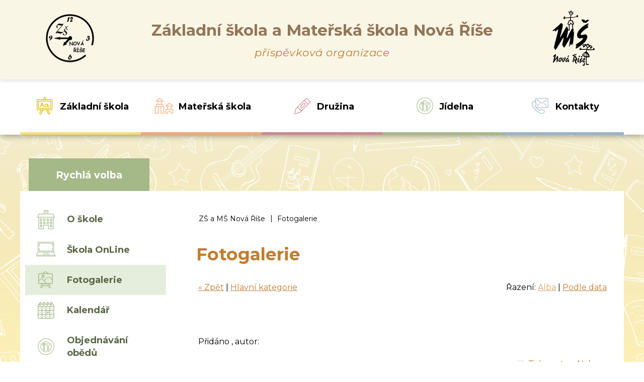

--- FILE ---
content_type: text/html; charset=utf-8
request_url: https://www.zsnovarise.cz/fotogalerie/?id=1627
body_size: 3501
content:
<!DOCTYPE HTML>
<html lang="cs">
<head>
<link rel="stylesheet" type="text/css" href="https://fonts.googleapis.com/css?family=PT+Sans:400,700,400italic,700italic&amp;subset=latin,latin-ext"><link rel="stylesheet" type="text/css" href="/themes/zsnovarise/css/default.css" />
<link rel="stylesheet" type="text/css" href="/themes/zsnovarise/css/mobile.css" />
<link rel="stylesheet" type="text/css" href="/css/prettyPhoto.css" />
<link rel="stylesheet" type="text/css" href="/css/owl.carousel.css" />
<link rel="stylesheet" type="text/css" href="/css/owl.theme.css" />
<meta http-equiv="content-type" content="text/html; charset=utf-8" />
<script src="/scripts/js/jquery-1.9.1.min.js" type="text/javascript"></script><script src="/scripts/js/jquery.prettyPhoto.js" type="text/javascript"></script><script src="/admit/scripts/js/jquery-ui-1.10.1.custom.min.js" type="text/javascript"></script><script src="/scripts/js/js.js" type="text/javascript"></script><script src="/scripts/js/maxlength.js" type="text/javascript"></script><script src="/scripts/js/owl.carousel.min.js" type="text/javascript"></script><link rel="alternate" type="application/rss+xml" href="/rss.php" title="RSS - ZŠ a MŠ Nová Říše" /><link rel="shortcut icon" type="image/x-icon" href="/img/web/favicon.ico" /><meta name="viewport" content="width=device-width, initial-scale=1.0, user-scalable=yes" />
<meta name="Keywords" content="Základní škola a Mateřská škola Nová Říše" />
<meta name="description" content="Základní škola a Mateřská škola Nová Říše příspěvková organizace, Březinova 193, 588 65 Nová Říše (Kraj Vysočina)" />
<title>Fotogalerie - ZŠ a MŠ Nová Říše</title>


<link href="https://fonts.googleapis.com/css?family=Montserrat:400,400i,700,700i&amp;subset=latin-ext" rel="stylesheet">
<link rel="stylesheet" href="/assets/frontpack/photoswipe/photoswipe.css">
<link rel="stylesheet" href="/assets/frontpack/photoswipe/default-skin/default-skin.css">
</head>
<body>

<div id="top" class="page">
    <div class="header" role="banner">
        <div class="header-inner">
        <!-- HEADER -->
<div class="h_one">
    <a href="/" rel="home" class="logo__image">
        <img src="/themes/zsnovarise/img/logo-skola.png" alt="">
    </a>
</div>
<div class="h_two">
    <div class="logo__text">
        <a href="/" rel="home">
            <div class="logo__text-title">Základní škola a&nbsp;Mateřská škola Nová Říše</div>
            <div class="logo__text-subtitle">příspěvková organizace</div>
        </a>
    </div>
</div>
<div class="h_three">
    <div class="logo__image">
        <img src="/themes/zsnovarise/img/logo-skolka.png" alt="">
    </div>
</div>
        <!-- HEADER END -->
        </div>
    </div>

        <div class="horizontalmenu">
        	<div class="horizontalmenu-switch">
				<a href="#" class="horizontalmenu-switcher">
					<img src="/img/menu-icon-white.svg" alt="" class="horizontalmenu-switcher-icon">
					<span class="horizontalmenu-switcher-label">MENU</span>
				</a>
			</div>

            <div class="horizontalmenu-inner">
                <div class="horizontalmenu-container" role="navigation">
                    <!-- HORIZONTALMENU -->
                    <div class="m0_0 m0_0-1">
                        <a href="/aktuality-zs/">
                            <div>
                                <span class="menu_icon" style="background-image: url('/files/img/icon_ico-zs\.png')"></span>
                                <span class="menu_text">Základní škola</span>
                            </div>
                        </a>
                    </div>
                    <div class="m0_0 m0_0-2">
                        <a href="https://www.zsnovarise.cz/materska-skola/">
                            <div>
                                <span class="menu_icon" style="background-image: url('/files/img/icon_ico-ms\.png')"></span>
                                <span class="menu_text">Mateřská škola</span>
                            </div>
                        </a>
                    </div>
                    <div class="m0_0 m0_0-3">
                        <a href="/aktuality-druzina/">
                            <div>
                                <span class="menu_icon" style="background-image: url('/files/img/icon_ico-druzina\.png')"></span>
                                <span class="menu_text">Družina</span>
                            </div>
                        </a>
                    </div>
                    <div class="m0_0 m0_0-4">
                        <a href="https://www.zsnovarise.cz/jidelna-20210521/">
                            <div>
                                <span class="menu_icon" style="background-image: url('/files/img/icon_ico-jidelna\.png')"></span>
                                <span class="menu_text">Jídelna</span>
                            </div>
                        </a>
                    </div>
                    <div class="m0_0 m0_0-5">
                        <a href="https://www.zsnovarise.cz/kontakty/">
                            <div>
                                <span class="menu_icon" style="background-image: url('/files/img/icon_ico-kontakty\.png')"></span>
                                <span class="menu_text">Kontakty</span>
                            </div>
                        </a>
                    </div>
                    <!-- HORIZONTALMENU END -->
                </div>
            </div>
        </div>


        <div class="body">
            <div class="body-inner">
                    <div class="right" role="main">
                        <!-- RIGHT BLOCK -->
                            <div class="navigation"><div class="navigation-inner"><a href="https://www.zsnovarise.cz/" class="navigation__item">ZŠ a MŠ Nová Říše</a> <span class="navigation__separator">|</span> <a href="https://www.zsnovarise.cz/fotogalerie/" class="navigation__item">Fotogalerie</a></div></div>
<div class="content">
        <h1>Fotogalerie</h1>
        

<p class="p_margin photos_viewsetting" style="float:right;">Řazení: <a href="?view=alba&amp;id=1627" class="active">Alba</a> | <a href="?view=data&amp;id=1627" class="">Podle data</a></p>

    <p class="p_margin" style="float:left;"><a href="./?id=">&laquo; Zpět</a> | <a href="./">Hlavní kategorie</a></p>

<div class="bottom"></div>

    <h2></h2>
    

<div class="photogallery">
    
    <div class="bottom"></div>
    
    
    
    
    <div class="bottom"></div>
    
</div>


<div style="letter-spacing:1px;width:100%;text-align:center;margin:10px 0 10px 0;font-size:110%;" class="paginator"></div><br />
    <p class="p_margin confoot1">
        Přidáno , 
        autor:  
    </p>

        
    
    <p class="p_margin confoot2"><a href="javascript:window.print();"><img src="/img/icon-tisk.png" alt="tisk"> <span>Tisknout</span></a> &nbsp; <a href="javascript:void(0);" class="scrolltop"><span>&uarr; Nahoru</span></a></p>
</div>
                        <!-- RIGHT BLOCK END -->
                    </div>
                    <div class="left" role="complementary">
                        <!-- LEFT BLOCK -->



<div class="site-menu content-box--quickchoice">
    <h2 class="box__header">
        Rychlá volba
    </h2>
        <div class="site-menu__item">
            <a class="site-menu__item-link" href="https://www.zsnovarise.cz/o-skole/">
                <span class="site-menu__item-icon">
                    <img src="/files/img/icon_ico-o-skole.png" alt="">
                </span>
                <span class="site-menu__item-label">O škole</span>
            </a>
        </div>
        <div class="site-menu__item">
            <a class="site-menu__item-link" href="https://www.skolaonline.cz/" target="_blank" rel="noopener">
                <span class="site-menu__item-icon">
                    <img src="/files/img/icon_ico-skola-online.png" alt="">
                </span>
                <span class="site-menu__item-label">Škola OnLine</span>
            </a>
        </div>
        <div class="site-menu__item site-menu__item--active">
            <a class="site-menu__item-link" href="https://www.zsnovarise.cz/fotogalerie/">
                <span class="site-menu__item-icon">
                    <img src="/files/img/icon_ico-fotogalerie.png" alt="">
                </span>
                <span class="site-menu__item-label">Fotogalerie</span>
            </a>
        </div>
        <div class="site-menu__item">
            <a class="site-menu__item-link" href="https://www.zsnovarise.cz/kalendar/">
                <span class="site-menu__item-icon">
                    <img src="/files/img/icon_ico-kalendar.png" alt="">
                </span>
                <span class="site-menu__item-label">Kalendář</span>
            </a>
        </div>
        <div class="site-menu__item">
            <a class="site-menu__item-link" href="https://jidelna.zsnovarise.cz:8443/" target="_blank" rel="noopener">
                <span class="site-menu__item-icon">
                    <img src="/files/img/icon_ico-jidelna.png" alt="">
                </span>
                <span class="site-menu__item-label">Objednávání obědů</span>
            </a>
        </div>
        <div class="site-menu__item">
            <a class="site-menu__item-link" href="https://www.zsnovarise.cz/telocvicna/">
                <span class="site-menu__item-icon">
                    <img src="/files/img/icon_ico-telocvicna.png" alt="">
                </span>
                <span class="site-menu__item-label">Tělocvična</span>
            </a>
        </div>
</div>

<div class="site-calendar">
    <script type="text/javascript">
    wg_cal(null, null, null, 'wg_calendar');
    </script>
    <div class="wg_calendar" id="wg_calendar"><img src="/img/loader.gif" alt="loader"> Načítám...</div>
</div>





<script type="text/javascript">

// POLL START
load_polls();

function load_polls() {
    $(document).ready(function(){

        $(".anketa3").each(function() {
            var id_poll3 = $(this).attr('id');
            id_poll3_rep = id_poll3.replace('id', '');
            $.ajax({
              url: "/scripts/poll.php",
              data: {a: 'show', id: id_poll3_rep},
              cache: false,
              success: function(html){
                $("#"+id_poll3).html(html);
              }
            });
        });

        /* // stara verze nacteni
        var id_poll3 = $(".anketa3").attr('id');
        //$("#"+$(this).attr("id"))
        id_poll3_rep = id_poll3.replace('id', '');
        $.ajax({
          url: "/scripts/poll.php",
          data: {a: 'show', id: id_poll3_rep},
          cache: false,
          success: function(html){
            $("#"+id_poll3).html(html);
          }
        });
        */
        
    });
}

function voice(id_poll,id_ans) {
  $(document).ready(function(){
    $.ajax({
        type: 'GET',
        url: "/scripts/poll.php?a=insert&id_poll="+id_poll+"&id_ans="+id_ans,
        cache: false,
        data: {a: 'insert', id_poll: id_poll, id_ans: id_ans},
        success: function(){
            alert('Děkujeme za Váš hlas v anketě.');
            location.reload();
        }
    });
  });
}
// POLL END



</script>
                        <!-- LEFT BLOCK END -->
                    </div>
            </div>
            <div class="bottom"></div>
        </div>
    </div>

    <div class="footer" role="contentinfo">
        <div class="footer-inner">
        <!-- FOOTER -->

<div class="footer_box">
    <div class="footer-column">
        <div class="box__header">
            Adresa školy
        </div>

        <div class="footer-column__content">
            <p><strong>Z&aacute;kladn&iacute; &scaron;kola a Mateřsk&aacute; &scaron;kola Nov&aacute; Ř&iacute;&scaron;e př&iacute;spěvkov&aacute; organizace</strong><br />
Březinova 193<br />
588 65 Nov&aacute; Ř&iacute;&scaron;e</p>

        </div>
    </div>
    <div class="footer-column">
        <div class="box__header">
            Telefon
        </div>

        <div class="footer-column__content">
            <table border="1" cellpadding="1" cellspacing="1">
	<tbody>
		<tr>
			<td><strong>Ředitelna:</strong></td>
			<td>567 318 134<br />
			608 232 358</td>
		</tr>
		<tr>
			<td><strong>&Scaron;koln&iacute; j&iacute;delna:</strong></td>
			<td>567 318 109</td>
		</tr>
		<tr>
			<td><strong>&Scaron;koln&iacute; družina:</strong></td>
			<td>725 340 354</td>
		</tr>
		<tr>
			<td><strong>Mateřsk&aacute; &scaron;kolka:</strong></td>
			<td>567 318 135</td>
		</tr>
		<tr>
			<td><strong>Ekonomka &scaron;koly:&nbsp;</strong></td>
			<td>722 184 905</td>
		</tr>
	</tbody>
</table>

        </div>
    </div>
    <div class="footer-column">
        <div class="box__header">
            E-mail
        </div>

        <div class="footer-column__content">
            <p>reditel@zsnovarise.cz<br />
zastupce@zsnovarise.cz<br />
ekonom@zsnovarise.cz<br />
jidelna@zsnovarise.cz<br />
skolka@zsnovarise.cz<br />
<a href="/kontakty/" style="color: #c07d2f;">Přej&iacute;t do kontaktů &gt;</a></p>

        </div>
    </div>
    <div class="footer-column">
        <div class="box__header">
            Zřizovatel
        </div>

        <div class="footer-column__content">
            <img src="/files/img/202105271732_znak.jpg" alt="" class="footer-column__image">
            
        </div>
    </div>
</div>



        <!-- FOOTER END -->
        </div>
    </div>

    <div class="webauthor" role="contentinfo">
        <div class="webauthor__inner">
            <div class="webauthor__content">
                <a href="https://www.zsnovarise.cz/prohlaseni-o-pristupnosti/">Prohlášení o přístupnosti</a>
            </div>

            <div class="webauthor__content">
<span>Webové stránky vytvořila společnost</span> <a href="https://www.just4web.cz/" title="Developed by just4web.cz s.r.o.">just4web.cz&nbsp;s.r.o.</a> <sup style="font-size:60%;">(J4W-RS&nbsp;v7.0)</sup>
            </div>
        </div>
    </div>
</div>


<script src="/assets/frontpack/photoswipe/photoswipe.min.js"></script>
<script src="/assets/frontpack/photoswipe/photoswipe-ui-default.min.js"></script>
<script src="/scripts/js/photo-swipe.js"></script>
<script type="text/javascript">
window.onload=function() {
    //load_polls(); // je v menu.php
    show_sign();
};

$(document).ready(function(){
	$(".horizontalmenu-switcher").click(function() {
        $(".horizontalmenu").toggleClass('horizontalmenu--active');
        return false;
    });
    var slideshow = $(".homepage-slider");
    slideshow.owlCarousel({
        items: 1,
        autoplay: true,
        autoplayTimeout: 4000,
        autoplayHoverPause: true,
        nav: true,
        navText: ["předchozí","další"],
        dots: false,
        loop: $('.homepage-slideshow__slide').length > 1
    });

    $(".partners__items").owlCarousel({
        autoplay: false,
        autoplayTimeout: 1500,
        autoplayHoverPause: true,
        nav: true,
        navText: ["předchozí","další"],
        loop: true,
        responsive: {
            0: {
                items: 1
            },

            500: {
                items: 2
            },

            750: {
                items: 3
            },

            950: {
                items: 4
            }
        }
    });
});
</script>

</body>
</html>


--- FILE ---
content_type: text/html; charset=utf-8
request_url: https://www.zsnovarise.cz/templates/mod/kalendar/ajax_wg.php?a=show&id_calendar=&month=&year=&div_id=wg_calendar&_=1769192105080
body_size: 384
content:
<table class="wg_cal_table noborder">
    <tr class="wg_cal_navi">
        <td colspan="1"><a href="javascript:void(0);" onclick="wg_cal(&quot;&quot;,&quot;1&quot;,2025,&quot;wg_calendar&quot;)" title="Předchozí rok" class="wg_cal_th">&laquo;</a></td>
        <td colspan="1"><a href="javascript:void(0);" onclick="wg_cal(&quot;&quot;,12,2025,&quot;wg_calendar&quot;)" title="Předchozí měsíc" class="wg_cal_th">&lsaquo;</a></td>
        <td colspan="3" align="center">
            <a href="/kalendar/?month=yes&amp;datum=1.1.2026" class="wg_cal_navi_month">leden&nbsp;2026</a>
        </td>
        <td colspan="1" style=""><a href="javascript:void(0);" onclick="wg_cal(&quot;&quot;,2,&quot;2026&quot;,&quot;wg_calendar&quot;)" title="Následující měsíc" class="wg_cal_th">&rsaquo;</a></td>
        <td colspan="1" style=""><a href="javascript:void(0);" onclick="wg_cal(&quot;&quot;,&quot;1&quot;,2027,&quot;wg_calendar&quot;)" title="Následující rok" class="wg_cal_th">&raquo;</a></td>
    </tr>

        <tr align="center" class="wg_cal_days">
            <td class="wg_cal_td">Po</td>
            <td class="wg_cal_td">Út</td>
            <td class="wg_cal_td">St</td>
            <td class="wg_cal_td">Čt</td>
            <td class="wg_cal_td">Pá</td>
            <td class="wg_cal_td">So</td>
            <td class="wg_cal_td">Ne</td>
        </tr>
        <tr align="center">
            <td class="wg_cal_td">&nbsp;</td>
            <td class="wg_cal_td">&nbsp;</td>
            <td class="wg_cal_td">&nbsp;</td>
            <td class="wg_cal_td">1</td>
            <td class="wg_cal_td">2</td>
            <td class="wg_cal_td">3</td>
            <td class="wg_cal_td">4</td>
        </tr>
        <tr align="center">
            <td class="wg_cal_td">5</td>
            <td class="wg_cal_td">6</td>
            <td class="wg_cal_td">7</td>
            <td class="wg_cal_td">8</td>
            <td class="wg_cal_td">9</td>
            <td class="wg_cal_td">10</td>
            <td class="wg_cal_td">11</td>
        </tr>
        <tr align="center">
            <td class="wg_cal_td">12</td>
            <td class="wg_cal_td">13</td>
            <td class="wg_cal_td">14</td>
            <td class="wg_cal_td">15</td>
            <td class="wg_cal_td"><a href="/kalendar/?datum=16.1.2026" class="wg_cal_td_a" title="Počet akcí/událostí tento den: 1
- Zápis do 1. třídy  2026/27" id="wg_cal_event">16</a></td>
            <td class="wg_cal_td">17</td>
            <td class="wg_cal_td">18</td>
        </tr>
        <tr align="center">
            <td class="wg_cal_td">19</td>
            <td class="wg_cal_td">20</td>
            <td class="wg_cal_td"><a href="/kalendar/?datum=21.1.2026" class="wg_cal_td_a" title="Počet akcí/událostí tento den: 1
- Základní škola" id="wg_cal_event">21</a></td>
            <td class="wg_cal_td"><a href="/kalendar/?datum=22.1.2026" class="wg_cal_td_a" title="Počet akcí/událostí tento den: 1
- Základní škola" id="wg_cal_event">22</a></td>
            <td class="wg_cal_td"><a href="/kalendar/?datum=23.1.2026" class="wg_cal_td_a" title="Počet akcí/událostí tento den: 1
- Základní škola" id="wg_cal_event">23</a></td>
            <td class="wg_cal_td">24</td>
            <td class="wg_cal_td">25</td>
        </tr>
        <tr align="center">
            <td class="wg_cal_td"><a href="/kalendar/?datum=26.1.2026" class="wg_cal_td_a" title="Počet akcí/událostí tento den: 1
- Základní škola" id="wg_cal_event">26</a></td>
            <td class="wg_cal_td">27</td>
            <td class="wg_cal_td"><a href="/kalendar/?datum=28.1.2026" class="wg_cal_td_a" title="Počet akcí/událostí tento den: 1
- Základní škola" id="wg_cal_event">28</a></td>
            <td class="wg_cal_td"><a href="/kalendar/?datum=29.1.2026" class="wg_cal_td_a" title="Počet akcí/událostí tento den: 1
- Základní škola" id="wg_cal_event">29</a></td>
            <td class="wg_cal_td"><a href="/kalendar/?datum=30.1.2026" class="wg_cal_td_a" title="Počet akcí/událostí tento den: 1
- Základní škola" id="wg_cal_event">30</a></td>
            <td class="wg_cal_td">31</td>
            <td class="wg_cal_td">&nbsp;</td>
        </tr>
</table>
 

--- FILE ---
content_type: text/css
request_url: https://www.zsnovarise.cz/themes/zsnovarise/css/default.css
body_size: 7136
content:
html,
body,
div,
span,
applet,
object,
iframe,
h1,
h2,
h3,
h4,
h5,
h6,
p,
blockquote,
pre,
a,
abbr,
acronym,
address,
big,
cite,
code,
del,
dfn,
em,
img,
ins,
kbd,
q,
s,
samp,
small,
strike,
strong,
sub,
sup,
tt,
var,
b,
u,
i,
center,
dl,
dt,
dd,
ol,
ul,
li,
fieldset,
form,
label,
legend,
table,
caption,
tbody,
tfoot,
thead,
tr,
th,
td,
dialog, /* custom */
article,
aside,
canvas,
details,
embed,
figure,
figcaption,
footer,
header,
hgroup,
menu,
nav,
output,
ruby,
section,
summary,
time,
mark,
audio,
video {
margin: 0;
padding: 0;
border: 0;
font-size: 100%;
font: inherit;
vertical-align: baseline;
}
/* HTML5 display-role reset for older browsers */
article,
aside,
details,
figcaption,
figure,
footer,
header,
hgroup,
menu,
nav,
section {
display: block;
}
body {
line-height: 1;
}
ol,
ul {
list-style: none;
}
blockquote,
q {
quotes: none;
}
blockquote:before,
blockquote:after,
q:before,
q:after {
content: '';
content: none;
}
table {
border-collapse: collapse;
border-spacing: 0;
}
/* custom */
body {
background: #fff;
}
table,
th,
td {
vertical-align: middle;
}
caption,
th,
td {
text-align: left;
font-weight: normal;
}
:focus {
outline: 0;
}
@media print {
.header {
display:none;
}
.horizontalmenu {
display:none;
}
.left {
display:none;
}
.confoot2 {
display:none;
}
.footer {
display:none;
}
}
@-ms-viewport {
width: device-width;
}
body {
line-height: 1.625;
font-family: 'Arial CE', 'Helvetica CE', Arial, Verdana, Helvetica, sans-serif;
text-align: left;
color: #000;
}
/* margin bottom */
address, dl, p, pre, ol, table, ul {
margin-bottom: 1em;
}
ul ul, ol ol, ul ol, ol ul {
margin-bottom: 0em;
}
ul, ol, dd {
margin-left: 2em;
}
ul {
list-style-type: square; /* custom */
}
ol {
list-style-type: decimal;
}
/* extra margin */
blockquote {
margin-bottom: 2em;
margin-top: 2em;
}
h1 + blockquote, h2 + blockquote, h3 + blockquote, h4 + blockquote,
h5 + blockquote, h6 + blockquote {
margin-top: 0;
}
/* overflow */
pre {
overflow: auto;
}
/* font size */
sub, sup, small {
font-size: smaller;
}
big {
font-size: larger;
}
/* vertical align */
sub {
vertical-align: sub;
}
sup {
vertical-align: super;
}
/* monospace font */
code, kbd, pre, samp, tt, var, listing {
font-family: monospace;
text-indent: 0; /* <code> inline-block fix */
}
/* code output */
pre {
-o-tab-size: 4;
-moz-tab-size: 4;
tab-size: 4;
}
pre code {
display: inline; /* <code> inline-block fix */
}
/* italic */
address, blockquote, cite, dfn, em, i, ins, q, var {
font-style: italic;
}
/* bold */
b, kbd, strong, th {
font-weight: bold;
}
/* underline */
a, u {
text-decoration: underline;
}
/* line through */
del, s, strike {
text-decoration: line-through;
}
/* text decoration */
ins {
text-decoration: none;
}
/* heading */
h1,
h2,
h3,
h4,
h5,
h6 {
font-weight: bold;
margin-top: 1em;
}
h1:first-child,
h2:first-child,
h3:first-child,
h4:first-child,
h5:first-child,
h6:first-child  {
margin-top: 0;
}
h1 {
font-size: 250%;
line-height: 1.2;
margin-bottom: 0.4em; /* 16 / 40 */
}
h2 {
font-size: 200%;
line-height: 1.25;
margin-bottom: 0.5em; /* 16 / 32 */
}
h3 {
font-size: 175%;
line-height: 1.286;
margin-bottom: 0.571em; /* 16 / 28 */
}
h4 {
font-size: 150%;
line-height: 1.167;
margin-bottom: 0.667em; /* 16 / 24 */
}
h5 {
font-size: 125%;
line-height: 1.2;
margin-bottom: 0.8em; /* 16 / 20 */
}
h6 {
font-size: 100%;
line-height: 1.25;
margin-bottom: 1em;
}
/* tables */
caption,
tbody,
tfoot,
thead,
tr,
th,
td {
vertical-align: inherit;
}
td, th, caption {
padding: 0.2em 0.6em;
text-align: left;
}
th {
text-align: center;
}
/*fix for IE6, IE7*/
th p {
text-align: left;
}
/*\fix for IE7*/
caption {
text-align: center;
}
form td, form tr {
border: none;
}
/* forms */
fieldset {
border: 1px solid #bbb;
margin-bottom: 1em;
padding: 0.6em 1em 1em;
}
legend {
margin-left: 0.2em;
padding: 0 0.4em;
}
/* HTML5 */
mark {
color: #000;
background-color: #ff0;
padding: 1px 3px;
}
/* other */
hr {
background: transparent;
height: 1px;
border-width: 0;
border-top: 1px solid #aaa;
}
/* other - deprecated */
center {
text-align: center;
}
a,
a:hover,
a:focus,
a:active {
text-decoration: underline;
}
input, select, textarea {
padding: 0.25em 0.5em;
box-sizing: border-box;
}
textarea {
resize: vertical;
}
blockquote {
margin: 2em;
padding: 0.625em 2em;
border-left: 0.5em solid #dddddd;
}
.bottom {
clear: both;
}
.h4_warning {
color: #CC0000;
margin: 0.5em 0.5em 0.5em 1em;
}
.p_margin { /* p s odsazenim */
margin: 1em 0 0.25em 0;
padding: 0.25em;
}
/* error/warning messages */
.mess_error {
margin: 0 0 5px 0;
padding: 10px;
text-align: left;
background: #FCFFD5;
border: 1px solid red;
color: red;
}
.mess_info {
margin: 0 0 5px 0;
padding: 10px;
text-align: left;
background: #FCFFD5;
border: 1px solid green;
color: green;
}
.required {
/* povinne pole ve formulari */
vertical-align: top;
color: red;
}
/**** LAYOUT ****/
.header-inner,
.horizontalmenu-inner,
.navigation-inner,
.body-inner,
.footer-inner {
max-width: 75em;
margin-left: auto;
margin-right: auto;
box-sizing: border-box;
padding: 1em;
}
.horizontalmenu-inner {
padding-top: 0;
padding-bottom: 0;
}
/*** TABLES ***/
table {
border-collapse: collapse;
margin-bottom: 1em;
}
th {
padding: 0.5em;
background: #ECECEC;
}
td {
padding: 0.5em 1em;
border: 1px solid #555555;
}
.tr_zebra1 {
background: white;
border-bottom: 1px dotted #B4B4B4;
}
.tr_zebra2 {
background: white;
border-bottom: 1px dotted #B4B4B4;
}
.tr_over2 {
background: #F6F6F6;
}
table.bordernone td {
border: none;
}
table.noborder td {
border: none;
}
.row {
display: grid;
row-gap: 1em;
margin-bottom: 2em;
grid-template-columns: 1fr;
}
.row > .bottom {
display: none;
}
.col-md-1,
.col-md-2,
.col-md-3,
.col-md-4,
.col-md-5,
.col-md-3x1,
.col-md-3x2,
.col-md-4x1,
.col-md-4x2 {
grid-column: span 1;
min-width: 0; /* https://stackoverflow.com/a/43312314 */
}
@media only screen and (min-width:60em) {
.row {
grid-template-columns: repeat(60, 1fr);
}
.col-md-1,
.col-md-2,
.col-md-3,
.col-md-4,
.col-md-5,
.col-md-3x1,
.col-md-3x2,
.col-md-4x1,
.col-md-4x2 {
margin-right: 1em;
}
.col-md-1 {
grid-column: span 60;
}
.col-md-2 {
grid-column: span 30;
}
.col-md-3 {
grid-column: span 20;
}
.col-md-4 {
grid-column: span 15;
}
.col-md-5 {
grid-column: span 12;
}
.col-md-3x1 {
grid-column: span 20;
}
.col-md-3x2 {
grid-column: span 40;
}
.col-md-4x1 {
grid-column: span 15;
}
.col-md-4x2 {
grid-column: span 30;
}
}
@media only screen and (min-width: 55em) {
.header-inner {
display: flex;
justify-content: space-between;
align-items: center;
}
}
.horizontalmenu .m0_0 {
display: inline-block;
}
.horizontalmenu .m0_0 a {
display: block;
padding: 0.75em 1.5em;
text-decoration: none;
}
.horizontalmenu .m0_0 a span {
display: block;
}
.horizontalmenu .m0_0 a:hover,
.horizontalmenu .m0_0 a:focus,
.horizontalmenu .m0_0 a:active {
text-decoration: underline;
}
.left,
.right {
box-sizing: border-box;
}
@media only screen and (min-width: 60em) {
.left {
float: left;
width: 30%;
padding-right: 1em;
padding-top: 1em;
}
.right {
float: right;
width: 70%;
padding-left: 1em;
padding-top: 1em;
}
.right--wide {
float: none;
width: auto;
border: none;
}
.right--on-left {
float: left;
padding-left: 0;
padding-right: 1em;
}
.left--on-right {
float: right;
padding-right: 0;
padding-left: 1em;
}
}
.menu2 .m1_0,
.menu2 .m1_0 a,
.menu2 .m1_0 span,
.menu2 .m1_1,
.menu2 .m1_1 a,
.menu2 .m1_1 span,
.menu2 .m1_2,
.menu2 .m1_2 a,
.menu2 .m1_2 span,
.menu2 .m1_3,
.menu2 .m1_3 a,
.menu2 .m1_3 span,
.menu2 .m1_4,
.menu2 .m1_4 a,
.menu2 .m1_4 span,
.menu2 .m1_5,
.menu2 .m1_5 a,
.menu2 .m1_5 span {
display: block;
box-sizing: border-box;
}
.menu2 .m1_2 {
padding-left: 1em;
}
.menu2 .m1_3 {
padding-left: 2em;
}
.menu2 .m1_4 {
padding-left: 3em;
}
.menu2 .m1_5 {
padding-left: 4em;
}
.menu2 .m1_0 a:hover,
.menu2 .m1_0 a:focus,
.menu2 .m1_0 a:active,
.menu2 .m1_1 a:hover,
.menu2 .m1_1 a:focus,
.menu2 .m1_1 a:active,
.menu2 .m1_2 a:hover,
.menu2 .m1_2 a:focus,
.menu2 .m1_2 a:active,
.menu2 .m1_3 a:hover,
.menu2 .m1_3 a:focus,
.menu2 .m1_3 a:active,
.menu2 .m1_4 a:hover,
.menu2 .m1_4 a:focus,
.menu2 .m1_4 a:active,
.menu2 .m1_5 a:hover,
.menu2 .m1_5 a:focus,
.menu2 .m1_5 a:active {
text-decoration: underline;
}
/* calendar */
.calendar {
width: 100%;
border: 1px solid #B4B4B4;
}
.calendar .td_date {
width: 20%;
text-align: right;
vertical-align: top;
}
.calendar .td_date .day {
font-size: 150%;
float: right;
margin: 0 5px 0 0;
}
.calendar .td_date .monthyear {
float: right;
text-align: left;
}
.calendar .td_date .year {
font-size: 80%;
color: #999;
}
.calendar .td_desc {
width: 80%;
vertical-align: top;
}
/* widget calendar */
.wg_calendar {
position: relative;
padding-top: 3.25em;
}
.wg_cal_table {
font-size: 100%;
table-layout: fixed;
width: 100%;
margin-bottom: 1em;
}
.wg_cal_navi {
display: block;
position: absolute;
left: 0;
right: 0;
top: 0;
}
.wg_cal_navi td {
color: inherit;
font-weight: bold;
text-align: center;
padding: 0.85em 0;
display: block;
}
.wg_cal_navi td:first-child,
.wg_cal_navi td:last-child {
display: none;
}
.wg_cal_navi td:nth-child(2),
.wg_cal_navi td:nth-child(4) {
position: absolute;
top: 0;
bottom: 0;
width: 36px;
overflow: hidden;
}
.wg_cal_navi td:nth-child(2) a,
.wg_cal_navi td:nth-child(4) a {
position: absolute;
top: 0;
bottom: 0;
left: 0;
right: 0;
background-position: center center;
background-repeat: no-repeat;
overflow: hidden;
padding-left: 36px;
box-sizing: border-box;
}
.wg_cal_navi td:nth-child(2) {
left: 0;
}
.wg_cal_navi td:nth-child(4) {
right: 0;
}
.wg_cal_navi td:first-child a,
.wg_cal_navi td:last-child a {
display: none;
}
.wg_cal_th {
width: 100%;
height: 100%;
display: block;
font-weight: bold;
text-align: center;
color: #fff;
font-size: 150%;
line-height: 1;
text-decoration: none;
}
.wg_cal_days td {
font-weight: bold;
}
.wg_cal_td {
text-align: right;
padding: 0.85em 3px;
font-size: 87.5%;
position: relative;
}
.wg_cal_td_a {
display: block;
text-align: inherit;
text-decoration: none;
font-weight: bold;
padding: 0.85em 3px;
position: absolute;
top: 0;
left: 0;
right: 0;
bottom: 0;
box-sizing: border-box;
}
.wg_cal_td_a:hover,
.wg_cal_td_a:focus,
.wg_cal_td_a:active {
text-decoration: underline;
}
/* global content footer (send and print) */
.confoot1 {
clear: both;
}
.confoot2 {
clear: both;
text-align: right;
}
.confoot2 span {
position: relative;
left: 3px;
bottom: 4px;
}
.confoot2 a {
text-decoration: none;
}
.confoot2 img {
width: 18px;
}
/* CONTENT */
.content p {
margin-top: 1em;
margin-bottom: 1em;
}
.cimg {
float: left;
}
.cimg img {
width: 150px;
}
.methodone.cperex {
margin: 1em 0;
}
.methodone.cimg {
margin: 0.5em 1em 0.5em 0;
}
.methodtwo.ctitle {
clear: both;
margin: 1em 0 0 0;
font-size: 112.5%;
font-weight: bold;
}
.methodtwo.cperex {
margin: 0.5em 0 1em 0;
}
.methodtwo.cimg {
margin: 0.5em 1em 0.5em 0;
}
/* canteen */
.canteen_table {
width: 100%;
border: 1px solid #B4B4B4;
}
.tr_day {
background: #ECECEC;
}
.tr_day h4 {
margin: 4px 0 4px 0;
}
.desc_short {
display: none;
}
.food {
vertical-align: top;
}
.td_typefood {
width: 20%;
vertical-align: top;
}
.td_quantity {
text-align: right;
width: 10%;
vertical-align: top;
}
.td_title {
width: 55%;
}
.td_price {
width: 10%;
}
.td_price {
width: 5%;
}
.td_po {
vertical-align: top;
}
.legendtitle {
font-size: 120%;
font-weight: bold;
}
.food_type {
margin: 10px 10px 0 10px;
padding: 0 10px;
font-size: 90%;
font-weight: bold;
}
.food_title {
margin: 0 10px;
padding: 0 10px;
}
.food_next {
text-align: right;
}
.alg {
cursor: help;
border-bottom: 1px dotted #000;
}
/* FORUM */
.forum {
width: 100%;
border: 1px solid #B4B4B4;
}
.forum_headers {
background: #ECECEC;
border-top: 1px solid #B4B4B4;
border-bottom: 1px solid #B4B4B4;
}
.forum_theme {
background-color: #F8FCFE;
}
.forum_article {
border: 1px solid #B4B4B4;
background-color: #F8FCFE;
float: right;
clear: both;
text-align: left;
padding: 8px;
margin: 5px 0 5px 0;
width: 97%;
}
.dis_vminus_div {
width: 20px;
height: 24px;
float: right;
display: block;
background: url(/templates/mod/forum/img/like_w40.png) top right;
margin: 0 0 0 5px;
}
.dis_vplus_div {
width: 20px;
height: 24px;
float: right;
display: block;
background: url(/templates/mod/forum/img/like_w40.png);
}
.for_insert_theme {
width: 98%;
border: none;
}
.for_insert_theme .for_subject {
width: 100%;
}
height
.for_insert_theme .for_body {
width: 100%;
height: 100px;
}
.for_insert_theme .for_owner {
width: 90%;
}
.for_insert_theme .for_email {
width: 100%;
}
.for_insert_article {
width: 98%;
border: none;
}
.for_insert_article .for_subject {
width: 100%;
}
.for_insert_article .for_body {
width: 100%;
height: 100px;
}
.for_insert_article .for_owner {
width: 90%;
}
.for_insert_article .for_email {
width: 100%;
}
/* login */
.login {
text-align: center;
}
.login .log_nadpis {
margin: 50px 0 0 0;
}
.login .log_box {
margin: 0% auto;
width: 300px;
padding: 10px;
text-align: left;
}
.login .log_form {
margin: 10px;
text-align: right;
}
.log_login,
.log_pass,
.log_sub {
margin: 7px 0 0 0;
}
.logged {
padding: 7px;
}
.log_cntnews {
color: #FF0000;
}
/* login - userpage */
.userpage .for_insert_theme td {
border: none;
}
.userpage .acount_dashboard td {
border: none;
}
.userpage .forum td {
border: 1px solid #B4B4B4
}
.userpage .files td {
border: 1px solid #B4B4B4
}
/* mapa webu */
.map1 {
margin: 4px 0 4px 5px;
font-weight: bold;
}
.map1_0 {
margin: 10px 0 4px 20px;
}
.map1_1 {
margin: 4px 0 4px 40px;
}
.map1_2 {
margin: 2px 0 2px 60px;
}
.map1_3 {
margin: 2px 0 2px 80px;
}
.map1_4 {
margin: 2px 0 2px 100px;
}
.map1_5 {
margin: 2px 0 2px 120px;
}
/* feedback box */
.feedback-box {
position: fixed;
right: 0;
top: 50%;
margin: 60px 0 0 0;
height: 200px;
width: 48px;
z-index: 80;
}
a .feedback {
width: 50px;
height: 96px;
background: url(/img/feedback.png) no-repeat left;
border: 1px solid #ACACAC;
}
a:hover .feedback {
background: url(/img/feedback.png) no-repeat right;
border: 1px solid #7EB4EA;
}
/* files */
.files {
width: 100%;
border: 1px solid #B4B4B4;
}
.files_headers {
background: #ECECEC;
border-top: 1px solid #B4B4B4;
border-bottom: 1px solid #B4B4B4;
}
.files .icon_file img {
width: 30px;
}
.files .filename {
font-size: 80%;
color: #555555;
}
.files .file_desc {
font-size: 80%;
}
/* epodatelna */
.epodinput {
width: 96%;
}
/* POLLS */
.poll {
padding: 10px;
margin: 10px;
width: 204px;
color: black;
}
.poll a {
}
.poll_title {
}
.poll_wallfull {
background: #E1E1E1;
height: 6px;
}
.poll_wall {
background: #B4B4B4;
height: 6px;/*width:$p%;  - v scripts/poll.php */
}
/* teachers */
.ucitele {
width: 100%;
border: 1px solid #B4B4B4;
}
/* quiz/test */
.pcenter {
text-align: center;
}
.pcenter a {
font-weight: bold;
}
.pq {
margin: 20px 10px 20px 10px;
}
h4 {
margin: 20px 0 5px 0;
}
/* dashboard */
.contribution {
border: 1px solid #B4B4B4;
background: white;
text-align: center;
padding: 0 20px 20px 20px;
margin: 0 0 30px 0;
box-shadow: 5px 5px 2px #D0D0D0;
}
.contribution .pin {
width: 40px;
position: relative;
left: -10px;
top: -15px;
}
.contribution p {
text-align: left;
}
.contribution .owner {
float: right;
position: relative;
top: 10px;
left: -10px;
color: #999;
}
.contribution .date {
float: left;
position: relative;
top: 10px;
color: #999;
}
.contribution .cb_box {
text-align: left;
}
/* fotogalery */
.photos_viewsetting .active {
opacity: 0.7;
}
.photogallery {
}
.imgb {
float: left;
width: 23%;
padding: 2px 5px;
text-align: center;
}
.imgb .inner {
position: relative;
}
.imgb .desc {
width: 100%;
position: absolute;
bottom: 5px;
background-image: -moz-linear-gradient(rgba(0, 0, 0, 0), rgba(0, 0, 0, 1));
background-image: -ms-linear-gradient(rgba(0, 0, 0, 0), rgba(0, 0, 0, 1));
background-image: -webkit-gradient(linear, 0 0, 100% 0, from(rgba(0, 0, 0, 0)), to(rgba(0, 0, 0, 1)));
background-image: -webkit-linear-gradient(rgba(0, 0, 0, 0), rgba(0, 0, 0, 1));
background-image: -o-linear-gradient(rgba(0, 0, 0, 0), rgba(0, 0, 0, 1));
background-image: linear-gradient(rgba(0, 0, 0, 0), rgba(0, 0, 0, 1));
background-repeat: repeat-x;
filter: progid:DXImageTransform.Microsoft.gradient(startColorstr='rgba(0, 0, 0, 1)', endColorstr='rgba(0, 0, 0, 0)', GradientType=1);
color: #fff;
display: none;
}
.imgb .desc div {
margin: 5px 3px 0 3px;
}
.imgb .desc div a {
color: #fff;
}
.imgb .hover {
display: block;
}
.photogallery img {
width: 100%;
max-height: 133px;
border: 1px solid #E1E1E1;
box-shadow: 5px 5px 2px #EAEAEA;
}
.navidate {
text-align: center;
font-weight: bold;
}
.footer_box {
margin-bottom: 1em;
font-size: 87.5%;
}
.footer_box:last-child {
margin-bottom: 0;
}
.contact-phone,
.contact-mobile,
.contact-email,
.contact-fax,
.contact-hours,
.contact-datova-schranka,
.contact-web {
display: inline-block;
min-height: 20px;
background: transparent no-repeat top left;
margin-right: 1em;
padding-left: 30px;
word-break: break-all;
}
.webauthor__inner {
padding: 1em 0;
display: flex;
flex-wrap: wrap;
justify-content: space-between;
margin-left: auto;
margin-right: auto;
}
.webauthor__content {
font-size: 87.5%;
padding: 0 1em;
}
body {
font-family: 'Montserrat', sans-serif;
background: #fff;
color: #000;
}
a {
color: #c07d2f;
}
h1,
h2,
h3,
h4,
h5,
h6 {
font-weight: bold;
}
h1 {
color: #c07d2f;
font-size: 214%;
}
h2 {
color: #b36766;
margin-bottom: 0.5em;
}
h3,
h4,
h5,
h6 {
color: #a5b988;
}
h2 {
font-size: 150%;
}
h3 {
font-size: 125%;
}
h4 {
font-size: 115%;
}
h5 {
font-size: 110%;
}
/*** LAYOUT ***/
.header-inner,
.horizontalmenu-inner,
.homepage-slideshow__inner,
.navigation-inner,
.partners-inner,
.body-inner,
.footer-inner,
.webauthor__inner,
.partners {
max-width: 75em;
box-sizing: border-box;
margin-left: auto;
margin-right: auto;
}
/*** PAGE ***/
html {
position: relative;
background: url('../img/bg.png') repeat left top;
background-size: contain;
background-attachment: fixed;
}
body {
position: relative;
background: url('../img/bg_pattern.png') repeat left top;
line-height: 1.4;
}
.left,
.right {
padding: 0;
}
.right {
margin-bottom: 3em;
}
.left {
position: relative;
box-sizing: content-box;
padding-bottom: 3em;
}
.body-inner {
margin-top: 4em;
padding-top: 1em;
padding-bottom: 1em;
background-color: #fff;
}
.content {
padding: 0;
}
@media only screen and (min-width: 60em) {
.body-inner {
display: flex;
margin-top: 7em;
padding-top: 0;
padding-left: 0;
padding-right: 0;
}
.body-inner--homepage {
margin-top: 6.2em;
}
.left {
width: 25%;
max-width: 280px;
order: 1;
padding-left: 0.625em;
padding-right: 0;
}
.right {
flex: 1;
order: 2;
width: 70%;
margin-left: 3.75em;
padding-right: 1.875em;
}
.body-inner--homepage .right {
position: relative;
margin-left: 1.625em;
}
}
/*** HEADER ***/
.header {
position: relative;
z-index: 20;
background: #faf6e6;
box-shadow: 0 0 10px rgba(0, 0, 0, 0.2);
}
.header-inner {
position: relative;
padding: 1em 0.5em;
}
.h_one,
.h_three {
display: none;
}
@media only screen and (min-width: 20em) {
.h_one,
.h_three {
display: block;
}
.header-inner {
display: flex;
justify-content: space-between;
align-items: center;
}
}
@media only screen and (min-width: 20em) {
.h_two {
padding: 0 1em;
}
}
@media only screen and (min-width: 48em) {
.h_two {
padding: 0 2em;
}
}
@media only screen and (min-width: 60em) {
.h_one {
padding-left: 2em;
}
.h_three {
padding-right: 2em;
}
}
/*** LOGO ***/
.logo__image img {
max-width: 100%;
}
.logo__text {
text-align: center;
}
.logo__text a {
text-decoration: none;
}
.logo__text-title,
.logo__text-subtitle {
font-weight: bold;
}
.logo__text-title {
color: #937557;
font-size: 110.5%;
margin-bottom: 0.25em;
}
.logo__text-subtitle {
font-style: italic;
font-size: 76%;
letter-spacing: 0.5px;
font-weight: normal;
}
.header-inner a {
display: block;
transition: transform 0.2s;
}
.header-inner a:hover,
.header-inner a:focus,
.header-inner a:active {
transform: scale(1.0125);
}
@media only screen and (min-width: 20em) {
.logo__image {
display: block;
}
.logo__text {
font-size: 100%;
}
}
@media only screen and (min-width: 30em) {
.logo__text {
font-size: 125%;
}
}
@media only screen and (min-width: 48em) {
.logo__text {
font-size: 150%;
}
}
@media only screen and (min-width: 60em) {
.logo__text {
font-size: 175%;
}
}
/*** HORIZONTAL MENU ***/
.horizontalmenu {
position: relative;
z-index: 10;
background-color: #fff;
box-shadow: 0 0 14px rgba(0, 0, 0, 0.5);
}
.horizontalmenu-inner {
display: block;
height: 0px;
overflow: hidden;
transform: scaleY(0);
transform-origin: top;
transition: transform 0.26s ease;
padding: 0;
}
.horizontalmenu--active .horizontalmenu-inner {
height: auto;
transform: scaleY(1);
}
.horizontalmenu-switch {
background: #937557;
}
.horizontalmenu-switcher {
color: #fff;
display: block;
text-align: center;
padding: 0.25em;
text-decoration: none;
display: flex;
justify-content: center;
align-items: center;
}
.horizontalmenu-switcher-icon {
margin-right: 0.5em;
}
.horizontalmenu-container {
display: flex;
justify-content: space-between;
flex-wrap: wrap;
padding: 0;
box-sizing: border-box;
}
.horizontalmenu .m0_0 {
flex: 1;
width: 100%;
text-align: center;
}
.horizontalmenu .m0_0 a {
padding: 0 1em;
font-weight: bold;
border-bottom: 5px solid #f5e078;
box-sizing: border-box;
color: #000;
}
.horizontalmenu .m0_0 a div {
display: flex;
justify-content: center;
align-items: center;
position: relative;
height: 105px;
max-height: 105px;
transition: transform 0.2s;
}
.horizontalmenu .m0_0 a .menu_icon {
display: block;
width: 50px;
height: 50px;
flex-shrink: 0;
}
.horizontalmenu .m0_0 a .menu_text {
padding: 0.25em 0 0 0.25em;
font-size: 112.5%;
}
.horizontalmenu .m0_0.m0_0-1:hover a,
.horizontalmenu .m0_0.m0_0-1 a.m0_0hov {
background-color: #f5e078;
}
.horizontalmenu .m0_0.m0_0-2 a {
border-bottom-color: #f4a773;
}
.horizontalmenu .m0_0.m0_0-2:hover a,
.horizontalmenu .m0_0.m0_0-2 a.m0_0hov {
background-color: #f4a773;
}
.horizontalmenu .m0_0.m0_0-3 a {
border-bottom-color: #ce8591;
}
.horizontalmenu .m0_0.m0_0-3:hover a,
.horizontalmenu .m0_0.m0_0-3 a.m0_0hov {
background-color: #ce8591;
}
.horizontalmenu .m0_0.m0_0-4 a {
border-bottom-color: #a5b988;
}
.horizontalmenu .m0_0.m0_0-4:hover a,
.horizontalmenu .m0_0.m0_0-4 a.m0_0hov {
background-color: #a5b988;
}
.horizontalmenu .m0_0.m0_0-5 a {
border-bottom-color: #99b2cb;
}
.horizontalmenu .m0_0.m0_0-5:hover a,
.horizontalmenu .m0_0.m0_0-5 a.m0_0hov {
background-color: #99b2cb;
}
.horizontalmenu .m0_0 a:hover,
.horizontalmenu .m0_0 a.m0_0hov {
color: #fff;
}
.horizontalmenu .m0_0 a.m0_0hov .menu_icon,
.horizontalmenu .m0_0 a:hover .menu_icon,
.horizontalmenu .m0_0 a:focus .menu_icon,
.horizontalmenu .m0_0 a:active .menu_icon {
background-position: 0 -50px;
}
.horizontalmenu .m0_0 a:hover div,
.horizontalmenu .m0_0 a:focus div,
.horizontalmenu .m0_0 a:active div {
transform: scale(1.025);
}
@media only screen and (min-width: 40em) {
.horizontalmenu-switch {
display: none;
}
.horizontalmenu-inner {
display: block;
height: auto;
transform: scaleY(1);
}
}
/*** CALENDAR ***/
.site-calendar {
margin-bottom: 2em;
max-width: 280px;
}
.wg_calendar {
padding: 5em 0.5em 0.5em;
}
.wg_cal_navi {
text-transform: capitalize;
font-weight: normal;
left: 0.2em;
top: 1.2em;
right: 0.2em;
font-size: 1.3em;
color: #dcb300;
}
.wg_cal_navi td {
position: relative;
font-weight: bold;
}
.wg_cal_navi td:nth-child(2),
.wg_cal_navi td:nth-child(4) {
width: 40px;
}
.wg_cal_navi td:nth-child(2) a,
.wg_cal_navi td:nth-child(4) a {
z-index: 10;
width: 40px;
padding-left: 40px;
background-position: center center;
background-color: #eee8c5;
top: 0.6;
width: 40px;
height: 40px;
border-radius: 4px;
}
.wg_cal_navi td:nth-child(2) a {
background-image: url('../img/sipka-kalendar_L.png');
}
.wg_cal_navi td:nth-child(3) {
font-size: 120%;
font-weight: bold;
padding-top: 0.2em;
}
.wg_cal_navi td:nth-child(4) a {
background-image: url('../img/sipka-kalendar_P.png');
}
.wg_cal_td {
text-align: center;
}
.wg_cal_td_a {
background: #f7cb0f;
color: #000;
font-weight: bold;
padding-top: 0.425em;
padding-bottom: 0.425em;
top: 0.425em;
bottom: 0.425em;
left: 0.125em;
right: 0.125em;
border-radius: 4px;
}
/*** NAVIGATION ***/
.navigation {
margin-top: 1em;
margin-bottom: 2.6em;
}
.navigation-inner {
padding: 0;
font-size: 87.5%;
}
.navigation a {
display: inline-block;
color: inherit;
text-decoration: none;
vertical-align: middle;
margin: 0 0.375em;
box-sizing: border-box;
}
.navigation a:last-child {
margin-right: 0;
}
.navigation a:hover,
.navigation a:focus,
.navigation a:active {
text-decoration: underline;
}
@media only screen and (min-width: 60em) {
.navigation {
margin-top: 2.8em;
}
}
/*** HOMEPAGE SLIDESHOW ***/
.homepage-slideshow {
position: relative;
height: 500px;
}
.homepage-slideshow__inner {
position: relative;
margin: 0 auto;
background-color: #fff;
box-shadow: 0 0 10px rgba(0, 0, 0, 0.2);
}
.homepage-slideshow__slide {
height: 500px;
}
.homepage-slideshow img,
.homepage-slideshow video {
display: block;
height: 100%;
width: 100%;
object-fit: cover;
}
.homepage-slideshow .owl-item {
width: 100%;
height: 500px;
}
.homepage-slideshow .owl-dots {
display: none;
}
.homepage-slideshow .owl-prev,
.homepage-slideshow .owl-next {
overflow: hidden;
position: absolute;
top: 50%;
width: 40px;
height: 50px;
padding-left: 40px;
margin-top: -25px;
background: no-repeat;
box-sizing: border-box;
background-position: center center;
background-repeat: no-repeat;
}
.homepage-slideshow .owl-prev {
left: 1em;
background-image: url('../img/sipka-banner_L.png');
}
.homepage-slideshow .owl-next {
right: 1em;
background-image: url('../img/sipka-banner_P.png');
}
/*** CONTENT BOX ***/
.content-box {
flex: 1;
position: relative;
margin-bottom: 2.6em;
}
.content-box__content {
margin: 2.6em 1em;
}
.content-box .box__header {
max-width: 100%;
}
.content-box--quickchoice .box__header {
background-color: #a5b988;
}
.content-box--stalose .box__header {
background-color: #99b2cb;
}
.content-box--stalose .aktualita__title {
color: #41576e;
}
.content-box--neprehlednete .box__header {
background-color: #ce8591;
}
.content-box--neprehlednete .aktualita__title {
color: #974b58;
}
.content-box__footer {
margin: 0 2em;
text-align: center;
}
.box__header {
display: flex;
align-items: center;
justify-content: center;
width: 100%;
max-width: 240px;
height: 65px;
margin-bottom: 0;
font-size: 120%;
font-weight: bold;
letter-spacing: 0.5px;
color: #fff;
}
@media only screen and (min-width: 60em) {
.aktuality-wrapper {
display: flex;
justify-content: space-between;
}
.aktuality-wrapper .box__header {
margin-left: 0.6em;
}
.content-box__content {
margin-left: 2em;
margin-right: 2em;
}
.box__header {
margin-top: -65px !important;
max-width: 240px !important;
}
}
/*** BUTTON ***/
.button {
position: relative;
display: inline-block;
padding: 0.8em 3em 0.8em 1.4em;
background: #f7cb0f;
color: #000;
text-decoration: none;
transition: transform 0.2s;
font-size: 125%;
font-weight: bold;
border-radius: 5em;
box-shadow: inset 0 0 10px rgba(0, 0, 0, 0.2);
background-image: url('../img/ico-button.png');
background-repeat: no-repeat;
background-position: right 1.2em center;
box-sizing: border-box;
}
.button:hover,
.button:focus,
.button:active {
transform: scale(1.025);
}
/*** AKTUALITY ***/
.aktualita {
margin-bottom: 2em;
display: block;
box-sizing: border-box;
text-decoration: none;
transition: transform 0.2s;
}
.aktualita__content {
position: relative;
}
.aktualita__image {
display: block;
margin-bottom: 1.5em;
position: relative;
}
.aktualita__image img {
display: block;
max-width: 100%;
height: auto;
}
.aktualita__title {
font-size: 162.5%;
color: #41576e;
font-weight: bold;
text-decoration: none;
display: block;
margin-bottom: 0.35em;
line-height: 1.25;
}
.aktualita__title:hover,
.aktualita__title:focus,
.aktualita__title:active {
text-decoration: underline;
}
.aktualita__date,
.aktualita__category {
display: inline-block;
font-size: 87.5%;
font-style: italic;
}
.aktualita__date {
padding: 0.3em 0;
color: #41576e;
}
.aktualita__category {
margin-left: 1.2em;
padding: 0.3em 1.2em;
background: #f5e078;
font-weight: bold;
}
.aktualita__perex {
margin-top: 1.75em;
font-size: 87.5%;
}
.aktualita__button {
margin-top: 1.75em;
}
.aktualita:hover,
.aktualita:focus,
.aktualita:active {
text-decoration: none;
transform: scale(1.025);
}
/*** PARTNERS ***/
.partners-inner {
box-sizing: border-box;
padding: 0 0.625em 0;
background-color: #fff;
}
.partners__content {
padding: 1.8em 4em 2em;
border-top: 1px solid #c07d2f;
}
.partners__content-label {
margin-bottom: 0.8em;
font-size: 150%;
font-weight: bold;
text-align: center;
color: #c07d2f;
}
.partners__partner-inner {
padding: 1em 2em;
}
.partners .owl-item .partners__partner img {
max-width: 100%;
width: auto;
margin: 0 auto;
}
.partners .owl-controls {
margin-top: 0;
}
.partners .owl-stage {
display: flex;
align-items: center;
}
.partners .owl-next,
.partners .owl-prev {
display: block;
width: 40px;
height: 40px;
overflow: hidden;
box-sizing: border-box;
padding-left: 40px;
background-color: rgba(255, 255, 255, 0.8);
background-position: center center;
background-repeat: no-repeat;
position: absolute;
top: 50%;
margin-top: -25px;
bottom: 0;
}
.partners .owl-prev {
background-image: url('../img/sipka-partneri_L.png');
left: -2.4em;
}
.partners .owl-next {
background-image: url('../img/sipka-partneri_P.png');
right: -2.4em;
}
/*** CONTEXT MENU ***/
.context-menu {
position: relative;
margin-bottom: 2em;
}
.context-menu__item a {
position: relative;
display: block;
padding: 1.1em 1em 1.1em 5.2em;
text-decoration: none;
color: #000;
font-weight: bold;
transition: transform 0.2s;
background-image: url('../img/menu-polozka.png');
background-repeat: no-repeat;
background-position: 2.2em center;
}
.context-menu__item-label {
display: block;
}
.context-menu .context-menu__item a:hover,
.context-menu .context-menu__item a:focus,
.context-menu .context-menu__item a:active {
text-decoration: underline;
transform: scale(1.025);
}
.context-menu__item--current a {
background-image: url('../img/menu-polozka-active.png');
}
.context-menu .box__header {
margin-bottom: 1.4em;
color: #000;
max-width: 100%;
}
.context-menu--id-105 .box__header {
background-color: #99b2cb;
}
.context-menu--id-105 .context-menu__item--current a {
background-color: #ccd8e5;
}
.context-menu--id-108 .box__header {
background-color: #f5e078;
}
.context-menu--id-108 .context-menu__item--current a {
background-color: #faefbb;
}
.context-menu--id-109 .box__header {
background-color: #f4a773;
}
.context-menu--id-109 .context-menu__item--current a {
background-color: #fad3b8;
}
.context-menu--id-110 .box__header {
background-color: #ce8591;
}
.context-menu--id-110 .context-menu__item--current a {
background-color: #e6c2c8;
}
.context-menu--id-111 .box__header {
background-color: #a5b988;
}
.context-menu--id-111 .context-menu__item--current a {
background-color: #d2dcc3;
}
@media only screen and (min-width: 60em) {
.context-menu {
margin-bottom: 7em;
}
.context-menu .box__header {
margin-left: 0.375em;
}
}
/*** SITE MENU ***/
.site-menu {
margin-bottom: 2.6em;
}
.site-menu .box__header {
background-color: #a5b988;
margin-bottom: 1.4em;
max-width: 100%;
}
.site-menu__item.site-menu__item--active a {
background-color: #e5eddd;
}
.site-menu__item-link {
display: flex;
align-items: center;
position: relative;
padding: 1.1em 1em 1.1em 5.2em;
text-decoration: none;
color: #a5b988;
font-weight: bold;
transition: transform 0.2s;
}
.site-menu__item-label {
display: block;
font-size: 112.5%;
color: #586744;
}
.site-menu__item-icon img {
display: block;
}
.site-menu__item-icon {
position: absolute;
width: 50px;
height: 50px;
overflow: hidden;
left: 1em;
top: 50%;
margin-top: -25px;
}
.site-menu__item-link:hover,
.site-menu__item-link:focus,
.site-menu__item-link:active {
transform: scale(1.025);
}
.site-menu__item-link:hover .site-menu__item-label,
.site-menu__item-link:focus .site-menu__item-label,
.site-menu__item-link:active .site-menu__item-label {
text-decoration: underline;
}
@media only screen and (min-width: 60em) {
.site-menu .box__header {
margin-left: 0.375em;
}
}
/*** FOOOTER ***/
.footer {
position: relative;
background-color: #fff;
}
.footer-inner {
margin-top: 4em;
padding: 1em 0 0;
}
.footer img {
max-width: 100%;
height: auto;
}
.footer td {
border: none;
padding: 0;
vertical-align: top;
}
.footer-column {
position: relative;
box-sizing: border-box;
padding: 0 1em;
}
.footer-column__content {
padding: 2em 0;
font-size: 87.5%;
line-height: 1.74;
word-wrap: break-word;
}
.footer-column .box__header {
color: #000;
background-color: #f7cb0f;
max-width: 100%;
}
.footer-column p:last-child,
.footer-column ul:last-child,
.footer-column ol:last-child {
margin-bottom: 0;
}
.footer_box {
font-size: initial;
}
@media only screen and (min-width: 30em) {
.footer_box {
display: flex;
flex-wrap: wrap;
}
.footer-column {
width: 50%;
}
}
@media only screen and (min-width: 48em) {
.footer-column {
width: 25%;
}
}
@media only screen and (min-width: 60em) {
.footer-inner {
margin-top: 9.4em;
padding-top: 0;
padding-bottom: 2em;
}
.footer-column {
padding-top: 0;
}
.footer-column__content {
padding-left: 2em;
padding-right: 2em;
}
}
/*** WEBAUTHOR ***/
.webauthor {
color: #937557;
font-style: italic;
background-color: #fff;
}
.webauthor a {
color: #937557;
}
